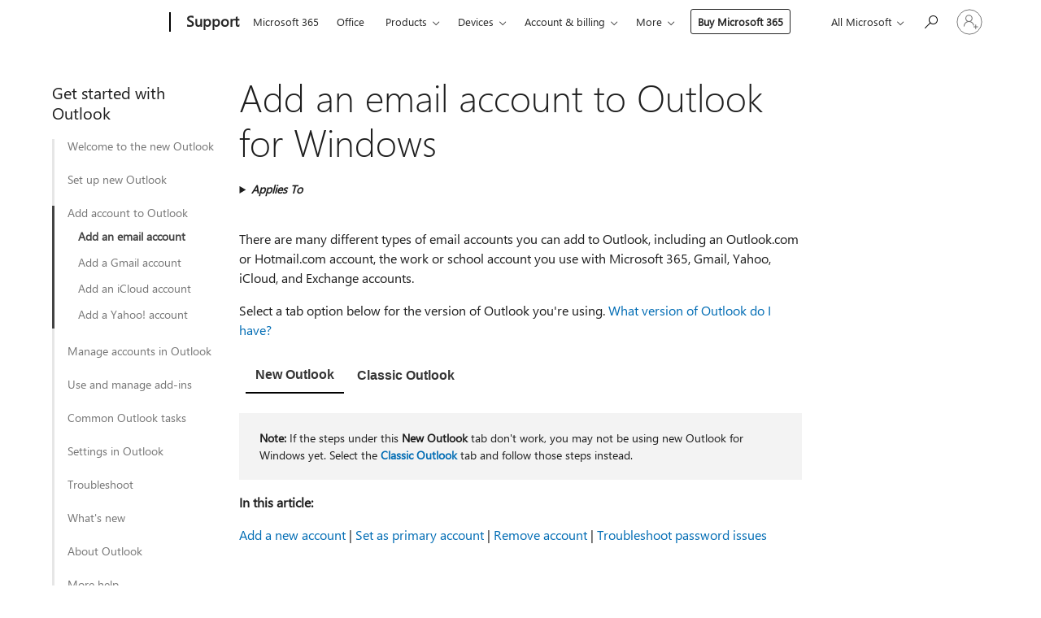

--- FILE ---
content_type: text/html; charset=utf-8
request_url: https://login.microsoftonline.com/common/oauth2/v2.0/authorize?client_id=ee272b19-4411-433f-8f28-5c13cb6fd407&redirect_uri=https%3A%2F%2Fsupport.microsoft.com%2Fsignin-oidc&response_type=code%20id_token&scope=openid%20profile%20offline_access&response_mode=form_post&nonce=639047412178342318.NTQ0NWNhMWItYjNkZi00MzZhLWFmYTUtYTU4MzJhMzcyZWFlYjQzYWI2ZWEtM2M0NS00YTdjLWJhYTctNjc5NTM3MjhlNTg1&prompt=none&nopa=2&state=CfDJ8MF9taR5d3RHoynoKQkxN0DuTM8IwATNKxj7uX0TkA_glGrdDy1yj-SzN3NlbNCOewv-_dS0ky4PpBB0XhAcKRlECaVf11Km7Q6TGNxSqaAWYBdgKtlaUGJLI11ZtN8nme1A9gp7miwSwlqmU3rw2zCTW5Xf73igjfBTB_lH1erPUzlXuL18MM3tc3poLCVa1gRDnbqhYmrCN__rY035XlpLf_Lj3gTUAUHSzLxOKjLvWgb0oVZxDCw9q8jSxwbv7fVSc7nPwtQsmOwWwLACcQaqL2zPZy_a-Vo2azhY_-HPkeuS-lpTPcBa5RV8Puuf-7PJNklH5guIHPp4UtP1PI-5lscdf4BnJHcbopamnkg8&x-client-SKU=ID_NET8_0&x-client-ver=8.12.1.0&sso_reload=true
body_size: 9628
content:


<!-- Copyright (C) Microsoft Corporation. All rights reserved. -->
<!DOCTYPE html>
<html>
<head>
    <title>Redirecting</title>
    <meta http-equiv="Content-Type" content="text/html; charset=UTF-8">
    <meta http-equiv="X-UA-Compatible" content="IE=edge">
    <meta name="viewport" content="width=device-width, initial-scale=1.0, maximum-scale=2.0, user-scalable=yes">
    <meta http-equiv="Pragma" content="no-cache">
    <meta http-equiv="Expires" content="-1">
    <meta name="PageID" content="FetchSessions" />
    <meta name="SiteID" content="" />
    <meta name="ReqLC" content="1033" />
    <meta name="LocLC" content="en-US" />

    
<meta name="robots" content="none" />

<script type="text/javascript" nonce='eoxeWTkRiUWEOoul6qO-5g'>//<![CDATA[
$Config={"urlGetCredentialType":"https://login.microsoftonline.com/common/GetCredentialType?mkt=en-US","urlGoToAADError":"https://login.live.com/oauth20_authorize.srf?client_id=ee272b19-4411-433f-8f28-5c13cb6fd407\u0026scope=openid+profile+offline_access\u0026redirect_uri=https%3a%2f%2fsupport.microsoft.com%2fsignin-oidc\u0026response_type=code+id_token\u0026state=[base64]\u0026response_mode=form_post\u0026nonce=639047412178342318.NTQ0NWNhMWItYjNkZi00MzZhLWFmYTUtYTU4MzJhMzcyZWFlYjQzYWI2ZWEtM2M0NS00YTdjLWJhYTctNjc5NTM3MjhlNTg1\u0026prompt=none\u0026x-client-SKU=ID_NET8_0\u0026x-client-Ver=8.12.1.0\u0026uaid=cacfbff6f40847a6809c7a9ad8abca8b\u0026msproxy=1\u0026issuer=mso\u0026tenant=common\u0026ui_locales=en-US\u0026epctrc=dLVDwN6zfeyOsGQZG4MtKl6WUz3oWJyQv3rYVw0tk8M%3d5%3a1%3aCANARY%3aJLVQmmZOBmKEP2jhBdyqw9dWaQsTXbXozzADArwUi7s%3d\u0026epct=[base64]\u0026jshs=0\u0026nopa=2","urlAppError":"https://support.microsoft.com/signin-oidc","oAppRedirectErrorPostParams":{"error":"interaction_required","error_description":"Session information is not sufficient for single-sign-on.","state":"[base64]"},"iMaxStackForKnockoutAsyncComponents":10000,"fShowButtons":true,"urlCdn":"https://aadcdn.msftauth.net/shared/1.0/","urlDefaultFavicon":"https://aadcdn.msftauth.net/shared/1.0/content/images/favicon_a_eupayfgghqiai7k9sol6lg2.ico","urlPost":"/common/login","iPawnIcon":0,"sPOST_Username":"","fEnableNumberMatching":true,"sFT":"[base64]","sFTName":"flowToken","sCtx":"[base64]","fEnableOneDSClientTelemetry":true,"dynamicTenantBranding":null,"staticTenantBranding":null,"oAppCobranding":{},"iBackgroundImage":4,"arrSessions":[],"urlMsaStaticMeControl":"https://login.live.com/Me.htm?v=3","fApplicationInsightsEnabled":false,"iApplicationInsightsEnabledPercentage":0,"urlSetDebugMode":"https://login.microsoftonline.com/common/debugmode","fEnableCssAnimation":true,"fDisableAnimationIfAnimationEndUnsupported":true,"fSsoFeasible":true,"fAllowGrayOutLightBox":true,"fProvideV2SsoImprovements":true,"fUseMsaSessionState":true,"fIsRemoteNGCSupported":true,"urlLogin":"https://login.microsoftonline.com/common/reprocess?ctx=[base64]","urlDssoStatus":"https://login.microsoftonline.com/common/instrumentation/dssostatus","iSessionPullType":3,"fUseSameSite":true,"iAllowedIdentities":2,"isGlobalTenant":true,"uiflavor":1001,"fShouldPlatformKeyBeSuppressed":true,"fLoadStringCustomizationPromises":true,"fUseAlternateTextForSwitchToCredPickerLink":true,"fOfflineAccountVisible":false,"fEnableUserStateFix":true,"fShowAccessPassPeek":true,"fUpdateSessionPollingLogic":true,"fEnableShowPickerCredObservable":true,"fFetchSessionsSkipDsso":true,"fIsCiamUserFlowUxNewLogicEnabled":true,"fUseNonMicrosoftDefaultBrandingForCiam":true,"sCompanyDisplayName":"Microsoft Services","fRemoveCustomCss":true,"fFixUICrashForApiRequestHandler":true,"fShowUpdatedKoreanPrivacyFooter":true,"fUsePostCssHotfix":true,"fFixUserFlowBranding":true,"fEnablePasskeyNullFix":true,"fEnableRefreshCookiesFix":true,"fEnableWebNativeBridgeInterstitialUx":true,"fEnableWindowParentingFix":true,"fEnableNativeBridgeErrors":true,"urlAcmaServerPath":"https://login.microsoftonline.com","sTenantId":"common","sMkt":"en-US","fIsDesktop":true,"fUpdateConfigInit":true,"fLogDisallowedCssProperties":true,"fDisallowExternalFonts":true,"scid":1013,"hpgact":1800,"hpgid":7,"apiCanary":"[base64]","canary":"dLVDwN6zfeyOsGQZG4MtKl6WUz3oWJyQv3rYVw0tk8M=5:1:CANARY:JLVQmmZOBmKEP2jhBdyqw9dWaQsTXbXozzADArwUi7s=","sCanaryTokenName":"canary","fSkipRenderingNewCanaryToken":false,"fEnableNewCsrfProtection":true,"correlationId":"cacfbff6-f408-47a6-809c-7a9ad8abca8b","sessionId":"1b323f94-5c39-44ec-a9c8-1b5485c7c800","sRingId":"R6","locale":{"mkt":"en-US","lcid":1033},"slMaxRetry":2,"slReportFailure":true,"strings":{"desktopsso":{"authenticatingmessage":"Trying to sign you in"}},"enums":{"ClientMetricsModes":{"None":0,"SubmitOnPost":1,"SubmitOnRedirect":2,"InstrumentPlt":4}},"urls":{"instr":{"pageload":"https://login.microsoftonline.com/common/instrumentation/reportpageload","dssostatus":"https://login.microsoftonline.com/common/instrumentation/dssostatus"}},"browser":{"ltr":1,"Chrome":1,"_Mac":1,"_M131":1,"_D0":1,"Full":1,"RE_WebKit":1,"b":{"name":"Chrome","major":131,"minor":0},"os":{"name":"OSX","version":"10.15.7"},"V":"131.0"},"watson":{"url":"/common/handlers/watson","bundle":"https://aadcdn.msftauth.net/ests/2.1/content/cdnbundles/watson.min_q5ptmu8aniymd4ftuqdkda2.js","sbundle":"https://aadcdn.msftauth.net/ests/2.1/content/cdnbundles/watsonsupportwithjquery.3.5.min_dc940oomzau4rsu8qesnvg2.js","fbundle":"https://aadcdn.msftauth.net/ests/2.1/content/cdnbundles/frameworksupport.min_oadrnc13magb009k4d20lg2.js","resetErrorPeriod":5,"maxCorsErrors":-1,"maxInjectErrors":5,"maxErrors":10,"maxTotalErrors":3,"expSrcs":["https://login.microsoftonline.com","https://aadcdn.msauth.net/","https://aadcdn.msftauth.net/",".login.microsoftonline.com"],"envErrorRedirect":true,"envErrorUrl":"/common/handlers/enverror"},"loader":{"cdnRoots":["https://aadcdn.msauth.net/","https://aadcdn.msftauth.net/"],"logByThrowing":true},"serverDetails":{"slc":"ProdSlices","dc":"NCUS","ri":"CH3XXXX","ver":{"v":[2,1,23173,3]},"rt":"2026-01-23T05:00:18","et":15},"clientEvents":{"enabled":true,"telemetryEnabled":true,"useOneDSEventApi":true,"flush":60000,"autoPost":true,"autoPostDelay":1000,"minEvents":1,"maxEvents":1,"pltDelay":500,"appInsightsConfig":{"instrumentationKey":"69adc3c768bd4dc08c19416121249fcc-66f1668a-797b-4249-95e3-6c6651768c28-7293","webAnalyticsConfiguration":{"autoCapture":{"jsError":true}}},"defaultEventName":"IDUX_ESTSClientTelemetryEvent_WebWatson","serviceID":3,"endpointUrl":""},"fApplyAsciiRegexOnInput":true,"country":"US","fBreakBrandingSigninString":true,"bsso":{"states":{"START":"start","INPROGRESS":"in-progress","END":"end","END_SSO":"end-sso","END_USERS":"end-users"},"nonce":"AwABEgEAAAADAOz_BQD0_7oHmmZ2XzqSvvi1vFnDH0CMRaB__M75QrYDZRhp3s2OsRqsXS-vQ1W-HSC87boBuc1E1Dm_c1vypehoRTcPv9sgAA","overallTimeoutMs":4000,"telemetry":{"type":"ChromeSsoTelemetry","nonce":"AwABDwEAAAADAOz_BQD0_-A6fZCy5di8mrOthPXfwS5pvTkQUYBopwy5LN8MREb9dvTIBlPGOZW2LqcNrs3O4Md7elKbfgyU3MYEbiMI0Foc8EKt5xvQGRbdXYTO2vQsIAA","reportStates":[]},"redirectEndStates":["end"],"cookieNames":{"aadSso":"AADSSO","winSso":"ESTSSSO","ssoTiles":"ESTSSSOTILES","ssoPulled":"SSOCOOKIEPULLED","userList":"ESTSUSERLIST"},"type":"chrome","reason":"Pull suppressed because it was already attempted and the current URL was reloaded."},"urlNoCookies":"https://login.microsoftonline.com/cookiesdisabled","fTrimChromeBssoUrl":true,"inlineMode":5,"fShowCopyDebugDetailsLink":true,"fTenantBrandingCdnAddEventHandlers":true,"fAddTryCatchForIFrameRedirects":true};
//]]></script> 
<script type="text/javascript" nonce='eoxeWTkRiUWEOoul6qO-5g'>//<![CDATA[
!function(){var e=window,r=e.$Debug=e.$Debug||{},t=e.$Config||{};if(!r.appendLog){var n=[],o=0;r.appendLog=function(e){var r=t.maxDebugLog||25,i=(new Date).toUTCString()+":"+e;n.push(o+":"+i),n.length>r&&n.shift(),o++},r.getLogs=function(){return n}}}(),function(){function e(e,r){function t(i){var a=e[i];if(i<n-1){return void(o.r[a]?t(i+1):o.when(a,function(){t(i+1)}))}r(a)}var n=e.length;t(0)}function r(e,r,i){function a(){var e=!!s.method,o=e?s.method:i[0],a=s.extraArgs||[],u=n.$WebWatson;try{
var c=t(i,!e);if(a&&a.length>0){for(var d=a.length,l=0;l<d;l++){c.push(a[l])}}o.apply(r,c)}catch(e){return void(u&&u.submitFromException&&u.submitFromException(e))}}var s=o.r&&o.r[e];return r=r||this,s&&(s.skipTimeout?a():n.setTimeout(a,0)),s}function t(e,r){return Array.prototype.slice.call(e,r?1:0)}var n=window;n.$Do||(n.$Do={"q":[],"r":[],"removeItems":[],"lock":0,"o":[]});var o=n.$Do;o.when=function(t,n){function i(e){r(e,a,s)||o.q.push({"id":e,"c":a,"a":s})}var a=0,s=[],u=1;"function"==typeof n||(a=n,
u=2);for(var c=u;c<arguments.length;c++){s.push(arguments[c])}t instanceof Array?e(t,i):i(t)},o.register=function(e,t,n){if(!o.r[e]){o.o.push(e);var i={};if(t&&(i.method=t),n&&(i.skipTimeout=n),arguments&&arguments.length>3){i.extraArgs=[];for(var a=3;a<arguments.length;a++){i.extraArgs.push(arguments[a])}}o.r[e]=i,o.lock++;try{for(var s=0;s<o.q.length;s++){var u=o.q[s];u.id==e&&r(e,u.c,u.a)&&o.removeItems.push(u)}}catch(e){throw e}finally{if(0===--o.lock){for(var c=0;c<o.removeItems.length;c++){
for(var d=o.removeItems[c],l=0;l<o.q.length;l++){if(o.q[l]===d){o.q.splice(l,1);break}}}o.removeItems=[]}}}},o.unregister=function(e){o.r[e]&&delete o.r[e]}}(),function(e,r){function t(){if(!a){if(!r.body){return void setTimeout(t)}a=!0,e.$Do.register("doc.ready",0,!0)}}function n(){if(!s){if(!r.body){return void setTimeout(n)}t(),s=!0,e.$Do.register("doc.load",0,!0),i()}}function o(e){(r.addEventListener||"load"===e.type||"complete"===r.readyState)&&t()}function i(){
r.addEventListener?(r.removeEventListener("DOMContentLoaded",o,!1),e.removeEventListener("load",n,!1)):r.attachEvent&&(r.detachEvent("onreadystatechange",o),e.detachEvent("onload",n))}var a=!1,s=!1;if("complete"===r.readyState){return void setTimeout(n)}!function(){r.addEventListener?(r.addEventListener("DOMContentLoaded",o,!1),e.addEventListener("load",n,!1)):r.attachEvent&&(r.attachEvent("onreadystatechange",o),e.attachEvent("onload",n))}()}(window,document),function(){function e(){
return f.$Config||f.ServerData||{}}function r(e,r){var t=f.$Debug;t&&t.appendLog&&(r&&(e+=" '"+(r.src||r.href||"")+"'",e+=", id:"+(r.id||""),e+=", async:"+(r.async||""),e+=", defer:"+(r.defer||"")),t.appendLog(e))}function t(){var e=f.$B;if(void 0===d){if(e){d=e.IE}else{var r=f.navigator.userAgent;d=-1!==r.indexOf("MSIE ")||-1!==r.indexOf("Trident/")}}return d}function n(){var e=f.$B;if(void 0===l){if(e){l=e.RE_Edge}else{var r=f.navigator.userAgent;l=-1!==r.indexOf("Edge")}}return l}function o(e){
var r=e.indexOf("?"),t=r>-1?r:e.length,n=e.lastIndexOf(".",t);return e.substring(n,n+v.length).toLowerCase()===v}function i(){var r=e();return(r.loader||{}).slReportFailure||r.slReportFailure||!1}function a(){return(e().loader||{}).redirectToErrorPageOnLoadFailure||!1}function s(){return(e().loader||{}).logByThrowing||!1}function u(e){if(!t()&&!n()){return!1}var r=e.src||e.href||"";if(!r){return!0}if(o(r)){var i,a,s;try{i=e.sheet,a=i&&i.cssRules,s=!1}catch(e){s=!0}if(i&&!a&&s){return!0}
if(i&&a&&0===a.length){return!0}}return!1}function c(){function t(e){g.getElementsByTagName("head")[0].appendChild(e)}function n(e,r,t,n){var u=null;return u=o(e)?i(e):"script"===n.toLowerCase()?a(e):s(e,n),r&&(u.id=r),"function"==typeof u.setAttribute&&(u.setAttribute("crossorigin","anonymous"),t&&"string"==typeof t&&u.setAttribute("integrity",t)),u}function i(e){var r=g.createElement("link");return r.rel="stylesheet",r.type="text/css",r.href=e,r}function a(e){
var r=g.createElement("script"),t=g.querySelector("script[nonce]");if(r.type="text/javascript",r.src=e,r.defer=!1,r.async=!1,t){var n=t.nonce||t.getAttribute("nonce");r.setAttribute("nonce",n)}return r}function s(e,r){var t=g.createElement(r);return t.src=e,t}function d(e,r){if(e&&e.length>0&&r){for(var t=0;t<e.length;t++){if(-1!==r.indexOf(e[t])){return!0}}}return!1}function l(r){if(e().fTenantBrandingCdnAddEventHandlers){var t=d(E,r)?E:b;if(!(t&&t.length>1)){return r}for(var n=0;n<t.length;n++){
if(-1!==r.indexOf(t[n])){var o=t[n+1<t.length?n+1:0],i=r.substring(t[n].length);return"https://"!==t[n].substring(0,"https://".length)&&(o="https://"+o,i=i.substring("https://".length)),o+i}}return r}if(!(b&&b.length>1)){return r}for(var a=0;a<b.length;a++){if(0===r.indexOf(b[a])){return b[a+1<b.length?a+1:0]+r.substring(b[a].length)}}return r}function f(e,t,n,o){if(r("[$Loader]: "+(L.failMessage||"Failed"),o),w[e].retry<y){return w[e].retry++,h(e,t,n),void c._ReportFailure(w[e].retry,w[e].srcPath)}n&&n()}
function v(e,t,n,o){if(u(o)){return f(e,t,n,o)}r("[$Loader]: "+(L.successMessage||"Loaded"),o),h(e+1,t,n);var i=w[e].onSuccess;"function"==typeof i&&i(w[e].srcPath)}function h(e,o,i){if(e<w.length){var a=w[e];if(!a||!a.srcPath){return void h(e+1,o,i)}a.retry>0&&(a.srcPath=l(a.srcPath),a.origId||(a.origId=a.id),a.id=a.origId+"_Retry_"+a.retry);var s=n(a.srcPath,a.id,a.integrity,a.tagName);s.onload=function(){v(e,o,i,s)},s.onerror=function(){f(e,o,i,s)},s.onreadystatechange=function(){
"loaded"===s.readyState?setTimeout(function(){v(e,o,i,s)},500):"complete"===s.readyState&&v(e,o,i,s)},t(s),r("[$Loader]: Loading '"+(a.srcPath||"")+"', id:"+(a.id||""))}else{o&&o()}}var p=e(),y=p.slMaxRetry||2,m=p.loader||{},b=m.cdnRoots||[],E=m.tenantBrandingCdnRoots||[],L=this,w=[];L.retryOnError=!0,L.successMessage="Loaded",L.failMessage="Error",L.Add=function(e,r,t,n,o,i){e&&w.push({"srcPath":e,"id":r,"retry":n||0,"integrity":t,"tagName":o||"script","onSuccess":i})},L.AddForReload=function(e,r){
var t=e.src||e.href||"";L.Add(t,"AddForReload",e.integrity,1,e.tagName,r)},L.AddIf=function(e,r,t){e&&L.Add(r,t)},L.Load=function(e,r){h(0,e,r)}}var d,l,f=window,g=f.document,v=".css";c.On=function(e,r,t){if(!e){throw"The target element must be provided and cannot be null."}r?c.OnError(e,t):c.OnSuccess(e,t)},c.OnSuccess=function(e,t){if(!e){throw"The target element must be provided and cannot be null."}if(u(e)){return c.OnError(e,t)}var n=e.src||e.href||"",o=i(),s=a();r("[$Loader]: Loaded",e);var d=new c
;d.failMessage="Reload Failed",d.successMessage="Reload Success",d.Load(null,function(){if(o){throw"Unexpected state. ResourceLoader.Load() failed despite initial load success. ['"+n+"']"}s&&(document.location.href="/error.aspx?err=504")})},c.OnError=function(e,t){var n=e.src||e.href||"",o=i(),s=a();if(!e){throw"The target element must be provided and cannot be null."}r("[$Loader]: Failed",e);var u=new c;u.failMessage="Reload Failed",u.successMessage="Reload Success",u.AddForReload(e,t),
u.Load(null,function(){if(o){throw"Failed to load external resource ['"+n+"']"}s&&(document.location.href="/error.aspx?err=504")}),c._ReportFailure(0,n)},c._ReportFailure=function(e,r){if(s()&&!t()){throw"[Retry "+e+"] Failed to load external resource ['"+r+"'], reloading from fallback CDN endpoint"}},f.$Loader=c}(),function(){function e(){if(!E){var e=new h.$Loader;e.AddIf(!h.jQuery,y.sbundle,"WebWatson_DemandSupport"),y.sbundle=null,delete y.sbundle,e.AddIf(!h.$Api,y.fbundle,"WebWatson_DemandFramework"),
y.fbundle=null,delete y.fbundle,e.Add(y.bundle,"WebWatson_DemandLoaded"),e.Load(r,t),E=!0}}function r(){if(h.$WebWatson){if(h.$WebWatson.isProxy){return void t()}m.when("$WebWatson.full",function(){for(;b.length>0;){var e=b.shift();e&&h.$WebWatson[e.cmdName].apply(h.$WebWatson,e.args)}})}}function t(){if(!h.$WebWatson||h.$WebWatson.isProxy){if(!L&&JSON){try{var e=new XMLHttpRequest;e.open("POST",y.url),e.setRequestHeader("Accept","application/json"),
e.setRequestHeader("Content-Type","application/json; charset=UTF-8"),e.setRequestHeader("canary",p.apiCanary),e.setRequestHeader("client-request-id",p.correlationId),e.setRequestHeader("hpgid",p.hpgid||0),e.setRequestHeader("hpgact",p.hpgact||0);for(var r=-1,t=0;t<b.length;t++){if("submit"===b[t].cmdName){r=t;break}}var o=b[r]?b[r].args||[]:[],i={"sr":y.sr,"ec":"Failed to load external resource [Core Watson files]","wec":55,"idx":1,"pn":p.pgid||"","sc":p.scid||0,"hpg":p.hpgid||0,
"msg":"Failed to load external resource [Core Watson files]","url":o[1]||"","ln":0,"ad":0,"an":!1,"cs":"","sd":p.serverDetails,"ls":null,"diag":v(y)};e.send(JSON.stringify(i))}catch(e){}L=!0}y.loadErrorUrl&&window.location.assign(y.loadErrorUrl)}n()}function n(){b=[],h.$WebWatson=null}function o(r){return function(){var t=arguments;b.push({"cmdName":r,"args":t}),e()}}function i(){var e=["foundException","resetException","submit"],r=this;r.isProxy=!0;for(var t=e.length,n=0;n<t;n++){var i=e[n];i&&(r[i]=o(i))}
}function a(e,r,t,n,o,i,a){var s=h.event;return i||(i=l(o||s,a?a+2:2)),h.$Debug&&h.$Debug.appendLog&&h.$Debug.appendLog("[WebWatson]:"+(e||"")+" in "+(r||"")+" @ "+(t||"??")),$.submit(e,r,t,n,o||s,i,a)}function s(e,r){return{"signature":e,"args":r,"toString":function(){return this.signature}}}function u(e){for(var r=[],t=e.split("\n"),n=0;n<t.length;n++){r.push(s(t[n],[]))}return r}function c(e){for(var r=[],t=e.split("\n"),n=0;n<t.length;n++){var o=s(t[n],[]);t[n+1]&&(o.signature+="@"+t[n+1],n++),r.push(o)
}return r}function d(e){if(!e){return null}try{if(e.stack){return u(e.stack)}if(e.error){if(e.error.stack){return u(e.error.stack)}}else if(window.opera&&e.message){return c(e.message)}}catch(e){}return null}function l(e,r){var t=[];try{for(var n=arguments.callee;r>0;){n=n?n.caller:n,r--}for(var o=0;n&&o<w;){var i="InvalidMethod()";try{i=n.toString()}catch(e){}var a=[],u=n.args||n.arguments;if(u){for(var c=0;c<u.length;c++){a[c]=u[c]}}t.push(s(i,a)),n=n.caller,o++}}catch(e){t.push(s(e.toString(),[]))}
var l=d(e);return l&&(t.push(s("--- Error Event Stack -----------------",[])),t=t.concat(l)),t}function f(e){if(e){try{var r=/function (.{1,})\(/,t=r.exec(e.constructor.toString());return t&&t.length>1?t[1]:""}catch(e){}}return""}function g(e){if(e){try{if("string"!=typeof e&&JSON&&JSON.stringify){var r=f(e),t=JSON.stringify(e);return t&&"{}"!==t||(e.error&&(e=e.error,r=f(e)),(t=JSON.stringify(e))&&"{}"!==t||(t=e.toString())),r+":"+t}}catch(e){}}return""+(e||"")}function v(e){var r=[];try{
if(jQuery?(r.push("jQuery v:"+jQuery().jquery),jQuery.easing?r.push("jQuery.easing:"+JSON.stringify(jQuery.easing)):r.push("jQuery.easing is not defined")):r.push("jQuery is not defined"),e&&e.expectedVersion&&r.push("Expected jQuery v:"+e.expectedVersion),m){var t,n="";for(t=0;t<m.o.length;t++){n+=m.o[t]+";"}for(r.push("$Do.o["+n+"]"),n="",t=0;t<m.q.length;t++){n+=m.q[t].id+";"}r.push("$Do.q["+n+"]")}if(h.$Debug&&h.$Debug.getLogs){var o=h.$Debug.getLogs();o&&o.length>0&&(r=r.concat(o))}if(b){
for(var i=0;i<b.length;i++){var a=b[i];if(a&&"submit"===a.cmdName){try{if(JSON&&JSON.stringify){var s=JSON.stringify(a);s&&r.push(s)}}catch(e){r.push(g(e))}}}}}catch(e){r.push(g(e))}return r}var h=window,p=h.$Config||{},y=p.watson,m=h.$Do;if(!h.$WebWatson&&y){var b=[],E=!1,L=!1,w=10,$=h.$WebWatson=new i;$.CB={},$._orgErrorHandler=h.onerror,h.onerror=a,$.errorHooked=!0,m.when("jQuery.version",function(e){y.expectedVersion=e}),m.register("$WebWatson")}}(),function(){function e(e,r){
for(var t=r.split("."),n=t.length,o=0;o<n&&null!==e&&void 0!==e;){e=e[t[o++]]}return e}function r(r){var t=null;return null===u&&(u=e(i,"Constants")),null!==u&&r&&(t=e(u,r)),null===t||void 0===t?"":t.toString()}function t(t){var n=null;return null===a&&(a=e(i,"$Config.strings")),null!==a&&t&&(n=e(a,t.toLowerCase())),null!==n&&void 0!==n||(n=r(t)),null===n||void 0===n?"":n.toString()}function n(e,r){var n=null;return e&&r&&r[e]&&(n=t("errors."+r[e])),n||(n=t("errors."+e)),n||(n=t("errors."+c)),n||(n=t(c)),n}
function o(t){var n=null;return null===s&&(s=e(i,"$Config.urls")),null!==s&&t&&(n=e(s,t.toLowerCase())),null!==n&&void 0!==n||(n=r(t)),null===n||void 0===n?"":n.toString()}var i=window,a=null,s=null,u=null,c="GENERIC_ERROR";i.GetString=t,i.GetErrorString=n,i.GetUrl=o}(),function(){var e=window,r=e.$Config||{};e.$B=r.browser||{}}(),function(){function e(e,r,t){e&&e.addEventListener?e.addEventListener(r,t):e&&e.attachEvent&&e.attachEvent("on"+r,t)}function r(r,t){e(document.getElementById(r),"click",t)}
function t(r,t){var n=document.getElementsByName(r);n&&n.length>0&&e(n[0],"click",t)}var n=window;n.AddListener=e,n.ClickEventListenerById=r,n.ClickEventListenerByName=t}();
//]]></script> 
<script type="text/javascript" nonce='eoxeWTkRiUWEOoul6qO-5g'>//<![CDATA[
!function(t,e){!function(){var n=e.getElementsByTagName("head")[0];n&&n.addEventListener&&(n.addEventListener("error",function(e){null!==e.target&&"cdn"===e.target.getAttribute("data-loader")&&t.$Loader.OnError(e.target)},!0),n.addEventListener("load",function(e){null!==e.target&&"cdn"===e.target.getAttribute("data-loader")&&t.$Loader.OnSuccess(e.target)},!0))}()}(window,document);
//]]></script>
    <script type="text/javascript" nonce='eoxeWTkRiUWEOoul6qO-5g'>
        ServerData = $Config;
    </script>

    <script data-loader="cdn" crossorigin="anonymous" src="https://aadcdn.msftauth.net/shared/1.0/content/js/FetchSessions_Core_Zrgqf3NDZY6QoRSGjvZAAQ2.js" integrity='sha384-ZiCm7FNkvHCzGABuQsNqI+NbQpuukT8O8DH+5NRo+GBSrdhUPzoMJLcFvVj8ky+R' nonce='eoxeWTkRiUWEOoul6qO-5g'></script>

</head>
<body data-bind="defineGlobals: ServerData" style="display: none">
</body>
</html>